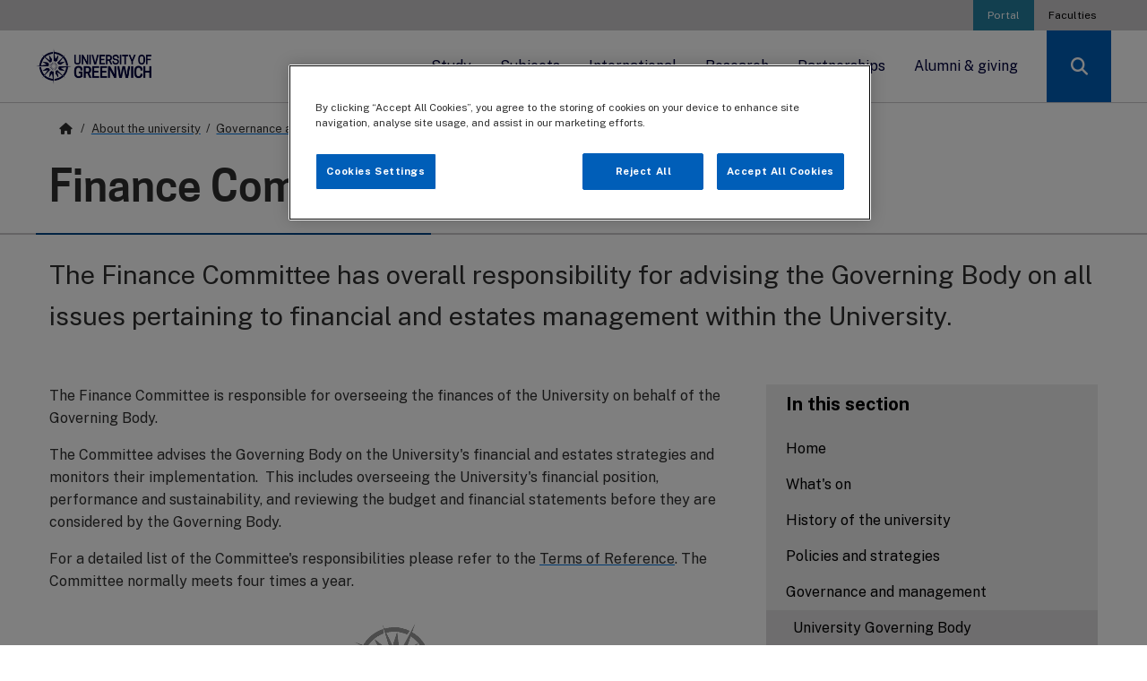

--- FILE ---
content_type: text/html; charset=utf-8
request_url: https://www.gre.ac.uk/about-us/governance/university-court/finance-committee-minutes
body_size: 93305
content:
<!DOCTYPE html>

<html xmlns="http://www.w3.org/1999/xhtml" lang="en-gb" xml:lang="en-gb" id="102690" class="gre-102690 gre   no-js" data-boost="">

<head>
    <meta charset="utf-8">
    <meta http-equiv="X-UA-Compatible" content="IE=edge">
    <meta name="viewport" content="width=device-width, initial-scale=1">
    <meta name="dc.identifier" content="102690">

<!--============= Standard metadata ==============-->
  
<!-- Framework (WebTeam) //-->

<!-- Version information //-->
<meta name="version_number" content="v1" />

<!-- V3 Shivs //-->
<meta name="archive_links" content="0" />

<!-- Main Metadata //-->

<!-- University of Greenwich //-->
<meta name="description" content="The Finance Committee has overall responsibility for advising the Governing Body on all issues pertaining to financial and estates management within the University." />
<meta name="hook" content="" />
<meta name="keywords" content="" />
<meta name="audiences" content="" />
<meta name="collections" content="" />

<!-- Subject //-->
<meta name="gre_subject" content="" />
<meta name="gre_discipline" content="" />
<meta name="gre_subdiscipline" content="" />

<!-- Institutional //-->
<meta name="gre-faculty" content="University wide" />
<meta name="gre-department" content="No fixed department" />
<meta name="gre-location" content="University wide" />

<!-- Layout //-->
<meta name="header-image" content="" />





<!-- OneTrust Cookies Consent Notice start for gre.ac.uk -->
<script type="text/javascript" src="https://cdn-ukwest.onetrust.com/consent/66a8ded1-40a9-4daf-8edb-f3941de76e8d/OtAutoBlock.js" ></script>
<script src="https://cdn-ukwest.onetrust.com/scripttemplates/otSDKStub.js"  type="text/javascript" charset="UTF-8" data-domain-script="66a8ded1-40a9-4daf-8edb-f3941de76e8d" ></script>
<script type="text/javascript">
function OptanonWrapper() { }
</script>
<!-- OneTrust Cookies Consent Notice end for gre.ac.uk -->

<!-- 102690 - 100859 -->
<!--  -->









<title>Finance Committee | About the university | University of Greenwich</title>



<!--========================== OG METADATA ==========================-->
<meta property="og:title" content="Finance Committee | About the university | University of Greenwich"/>








<meta property="og:site_name" content="University of Greenwich"/>

<!--========================== ROBOTS META ==========================-->
<meta name="robots" content="index,follow" />


<!--========================== GRE META ==========================-->
<!-- js error tracking -->

<!-- <script src="https://cdn.trackjs.com/agent/v3/latest/t.js"></script>
<script>
  window.TrackJS && TrackJS.install({ 
    token: "99f16200c72b4c37866b6306bfcbb3e3",
    application: "university-website"
  });
</script> -->

<style>.slide-in-down.mui-enter{transition-duration:.5s;transition-timing-function:linear;-webkit-transform:translateY(-100%);transform:translateY(-100%);transition-property:opacity,-webkit-transform;transition-property:transform,opacity;transition-property:transform,opacity,-webkit-transform;-webkit-backface-visibility:hidden;backface-visibility:hidden}.slide-in-left.mui-enter,.slide-in-up.mui-enter{transition-duration:.5s;transition-timing-function:linear;transition-property:opacity,-webkit-transform;-webkit-backface-visibility:hidden}.slide-in-down.mui-enter.mui-enter-active{-webkit-transform:translateY(0);transform:translateY(0)}.slide-in-left.mui-enter{-webkit-transform:translateX(-100%);transform:translateX(-100%);transition-property:transform,opacity;transition-property:transform,opacity,-webkit-transform;backface-visibility:hidden}.slide-in-left.mui-enter.mui-enter-active{-webkit-transform:translateX(0);transform:translateX(0)}.slide-in-up.mui-enter{-webkit-transform:translateY(100%);transform:translateY(100%);transition-property:transform,opacity;transition-property:transform,opacity,-webkit-transform;backface-visibility:hidden}.slide-in-right.mui-enter,.slide-out-down.mui-leave{transition-duration:.5s;transition-timing-function:linear;transition-property:opacity,-webkit-transform;-webkit-backface-visibility:hidden}.slide-in-up.mui-enter.mui-enter-active{-webkit-transform:translateY(0);transform:translateY(0)}.slide-in-right.mui-enter{-webkit-transform:translateX(100%);transform:translateX(100%);transition-property:transform,opacity;transition-property:transform,opacity,-webkit-transform;backface-visibility:hidden}.slide-in-right.mui-enter.mui-enter-active{-webkit-transform:translateX(0);transform:translateX(0)}.slide-out-down.mui-leave{-webkit-transform:translateY(0);transform:translateY(0);transition-property:transform,opacity;transition-property:transform,opacity,-webkit-transform;backface-visibility:hidden}.slide-out-right.mui-leave,.slide-out-up.mui-leave{transition-property:opacity,-webkit-transform;-webkit-backface-visibility:hidden;transition-duration:.5s;transition-timing-function:linear}.slide-out-down.mui-leave.mui-leave-active{-webkit-transform:translateY(100%);transform:translateY(100%)}.slide-out-right.mui-leave{-webkit-transform:translateX(0);transform:translateX(0);transition-property:transform,opacity;transition-property:transform,opacity,-webkit-transform;backface-visibility:hidden}.slide-out-right.mui-leave.mui-leave-active{-webkit-transform:translateX(100%);transform:translateX(100%)}.slide-out-up.mui-leave{-webkit-transform:translateY(0);transform:translateY(0);transition-property:transform,opacity;transition-property:transform,opacity,-webkit-transform;backface-visibility:hidden}.slide-out-up.mui-leave.mui-leave-active{-webkit-transform:translateY(-100%);transform:translateY(-100%)}.slide-out-left.mui-leave{transition-duration:.5s;transition-timing-function:linear;-webkit-transform:translateX(0);transform:translateX(0);transition-property:opacity,-webkit-transform;transition-property:transform,opacity;transition-property:transform,opacity,-webkit-transform;-webkit-backface-visibility:hidden;backface-visibility:hidden}.fade-in.mui-enter,.fade-out.mui-leave{transition-property:opacity;transition-duration:.5s;transition-timing-function:linear}.slide-out-left.mui-leave.mui-leave-active{-webkit-transform:translateX(-100%);transform:translateX(-100%)}.fade-in.mui-enter{opacity:0}.fade-in.mui-enter.mui-enter-active,.fade-out.mui-leave{opacity:1}.fade-out.mui-leave.mui-leave-active{opacity:0}.hinge-in-from-top.mui-enter{transition-duration:.5s;transition-timing-function:linear;-webkit-transform:perspective(2000px) rotateX(-90deg);transform:perspective(2000px) rotateX(-90deg);-webkit-transform-origin:top;transform-origin:top;transition-property:opacity,-webkit-transform;transition-property:transform,opacity;transition-property:transform,opacity,-webkit-transform;opacity:0}.hinge-in-from-bottom.mui-enter,.hinge-in-from-right.mui-enter{transition-duration:.5s;transition-timing-function:linear;transition-property:opacity,-webkit-transform}.hinge-in-from-top.mui-enter.mui-enter-active{-webkit-transform:perspective(2000px) rotate(0);transform:perspective(2000px) rotate(0);opacity:1}.hinge-in-from-right.mui-enter{-webkit-transform:perspective(2000px) rotateY(-90deg);transform:perspective(2000px) rotateY(-90deg);-webkit-transform-origin:right;transform-origin:right;transition-property:transform,opacity;transition-property:transform,opacity,-webkit-transform;opacity:0}.hinge-in-from-right.mui-enter.mui-enter-active{-webkit-transform:perspective(2000px) rotate(0);transform:perspective(2000px) rotate(0);opacity:1}.hinge-in-from-bottom.mui-enter{-webkit-transform:perspective(2000px) rotateX(90deg);transform:perspective(2000px) rotateX(90deg);-webkit-transform-origin:bottom;transform-origin:bottom;transition-property:transform,opacity;transition-property:transform,opacity,-webkit-transform;opacity:0}.hinge-in-from-left.mui-enter,.hinge-in-from-middle-x.mui-enter{transition-duration:.5s;transition-timing-function:linear;transition-property:opacity,-webkit-transform}.hinge-in-from-bottom.mui-enter.mui-enter-active{-webkit-transform:perspective(2000px) rotate(0);transform:perspective(2000px) rotate(0);opacity:1}.hinge-in-from-left.mui-enter{-webkit-transform:perspective(2000px) rotateY(90deg);transform:perspective(2000px) rotateY(90deg);-webkit-transform-origin:left;transform-origin:left;transition-property:transform,opacity;transition-property:transform,opacity,-webkit-transform;opacity:0}.hinge-in-from-left.mui-enter.mui-enter-active{-webkit-transform:perspective(2000px) rotate(0);transform:perspective(2000px) rotate(0);opacity:1}.hinge-in-from-middle-x.mui-enter{-webkit-transform:perspective(2000px) rotateX(-90deg);transform:perspective(2000px) rotateX(-90deg);-webkit-transform-origin:center;transform-origin:center;transition-property:transform,opacity;transition-property:transform,opacity,-webkit-transform;opacity:0}.hinge-in-from-middle-y.mui-enter,.hinge-out-from-top.mui-leave{transition-duration:.5s;transition-timing-function:linear;transition-property:opacity,-webkit-transform}.hinge-in-from-middle-x.mui-enter.mui-enter-active{-webkit-transform:perspective(2000px) rotate(0);transform:perspective(2000px) rotate(0);opacity:1}.hinge-in-from-middle-y.mui-enter{-webkit-transform:perspective(2000px) rotateY(-90deg);transform:perspective(2000px) rotateY(-90deg);-webkit-transform-origin:center;transform-origin:center;transition-property:transform,opacity;transition-property:transform,opacity,-webkit-transform;opacity:0}.hinge-in-from-middle-y.mui-enter.mui-enter-active{-webkit-transform:perspective(2000px) rotate(0);transform:perspective(2000px) rotate(0);opacity:1}.hinge-out-from-top.mui-leave{-webkit-transform:perspective(2000px) rotate(0);transform:perspective(2000px) rotate(0);-webkit-transform-origin:top;transform-origin:top;transition-property:transform,opacity;transition-property:transform,opacity,-webkit-transform;opacity:1}.hinge-out-from-bottom.mui-leave,.hinge-out-from-right.mui-leave{transition-duration:.5s;transition-timing-function:linear;transition-property:opacity,-webkit-transform}.hinge-out-from-top.mui-leave.mui-leave-active{-webkit-transform:perspective(2000px) rotateX(-90deg);transform:perspective(2000px) rotateX(-90deg);opacity:0}.hinge-out-from-right.mui-leave{-webkit-transform:perspective(2000px) rotate(0);transform:perspective(2000px) rotate(0);-webkit-transform-origin:right;transform-origin:right;transition-property:transform,opacity;transition-property:transform,opacity,-webkit-transform;opacity:1}.hinge-out-from-right.mui-leave.mui-leave-active{-webkit-transform:perspective(2000px) rotateY(-90deg);transform:perspective(2000px) rotateY(-90deg);opacity:0}.hinge-out-from-bottom.mui-leave{-webkit-transform:perspective(2000px) rotate(0);transform:perspective(2000px) rotate(0);-webkit-transform-origin:bottom;transform-origin:bottom;transition-property:transform,opacity;transition-property:transform,opacity,-webkit-transform;opacity:1}.hinge-out-from-left.mui-leave,.hinge-out-from-middle-x.mui-leave{transition-duration:.5s;transition-timing-function:linear;transition-property:opacity,-webkit-transform}.hinge-out-from-bottom.mui-leave.mui-leave-active{-webkit-transform:perspective(2000px) rotateX(90deg);transform:perspective(2000px) rotateX(90deg);opacity:0}.hinge-out-from-left.mui-leave{-webkit-transform:perspective(2000px) rotate(0);transform:perspective(2000px) rotate(0);-webkit-transform-origin:left;transform-origin:left;transition-property:transform,opacity;transition-property:transform,opacity,-webkit-transform;opacity:1}.hinge-out-from-left.mui-leave.mui-leave-active{-webkit-transform:perspective(2000px) rotateY(90deg);transform:perspective(2000px) rotateY(90deg);opacity:0}.hinge-out-from-middle-x.mui-leave{-webkit-transform:perspective(2000px) rotate(0);transform:perspective(2000px) rotate(0);-webkit-transform-origin:center;transform-origin:center;transition-property:transform,opacity;transition-property:transform,opacity,-webkit-transform;opacity:1}.hinge-out-from-middle-y.mui-leave,.scale-in-up.mui-enter{transition-duration:.5s;transition-timing-function:linear;transition-property:opacity,-webkit-transform}.hinge-out-from-middle-x.mui-leave.mui-leave-active{-webkit-transform:perspective(2000px) rotateX(-90deg);transform:perspective(2000px) rotateX(-90deg);opacity:0}.hinge-out-from-middle-y.mui-leave{-webkit-transform:perspective(2000px) rotate(0);transform:perspective(2000px) rotate(0);-webkit-transform-origin:center;transform-origin:center;transition-property:transform,opacity;transition-property:transform,opacity,-webkit-transform;opacity:1}.hinge-out-from-middle-y.mui-leave.mui-leave-active{-webkit-transform:perspective(2000px) rotateY(-90deg);transform:perspective(2000px) rotateY(-90deg);opacity:0}.scale-in-up.mui-enter{-webkit-transform:scale(.5);transform:scale(.5);transition-property:transform,opacity;transition-property:transform,opacity,-webkit-transform;opacity:0}.scale-in-down.mui-enter,.scale-out-up.mui-leave{transition-duration:.5s;transition-timing-function:linear;transition-property:opacity,-webkit-transform}.scale-in-up.mui-enter.mui-enter-active{-webkit-transform:scale(1);transform:scale(1);opacity:1}.scale-in-down.mui-enter{-webkit-transform:scale(1.5);transform:scale(1.5);transition-property:transform,opacity;transition-property:transform,opacity,-webkit-transform;opacity:0}.scale-in-down.mui-enter.mui-enter-active{-webkit-transform:scale(1);transform:scale(1);opacity:1}.scale-out-up.mui-leave{-webkit-transform:scale(1);transform:scale(1);transition-property:transform,opacity;transition-property:transform,opacity,-webkit-transform;opacity:1}.scale-out-down.mui-leave,.spin-in.mui-enter{transition-duration:.5s;transition-timing-function:linear;transition-property:opacity,-webkit-transform}.scale-out-up.mui-leave.mui-leave-active{-webkit-transform:scale(1.5);transform:scale(1.5);opacity:0}.scale-out-down.mui-leave{-webkit-transform:scale(1);transform:scale(1);transition-property:transform,opacity;transition-property:transform,opacity,-webkit-transform;opacity:1}.scale-out-down.mui-leave.mui-leave-active{-webkit-transform:scale(.5);transform:scale(.5);opacity:0}.spin-in.mui-enter{-webkit-transform:rotate(-.75turn);transform:rotate(-.75turn);transition-property:transform,opacity;transition-property:transform,opacity,-webkit-transform;opacity:0}.spin-in-ccw.mui-enter,.spin-out.mui-leave{transition-property:opacity,-webkit-transform;transition-duration:.5s;transition-timing-function:linear}.spin-in.mui-enter.mui-enter-active{-webkit-transform:rotate(0);transform:rotate(0);opacity:1}.spin-out.mui-leave{-webkit-transform:rotate(0);transform:rotate(0);transition-property:transform,opacity;transition-property:transform,opacity,-webkit-transform;opacity:1}.spin-out.mui-leave.mui-leave-active{-webkit-transform:rotate(.75turn);transform:rotate(.75turn);opacity:0}.spin-in-ccw.mui-enter{-webkit-transform:rotate(.75turn);transform:rotate(.75turn);transition-property:transform,opacity;transition-property:transform,opacity,-webkit-transform;opacity:0}.spin-in-ccw.mui-enter.mui-enter-active{-webkit-transform:rotate(0);transform:rotate(0);opacity:1}.spin-out-ccw.mui-leave{transition-duration:.5s;transition-timing-function:linear;-webkit-transform:rotate(0);transform:rotate(0);transition-property:opacity,-webkit-transform;transition-property:transform,opacity;transition-property:transform,opacity,-webkit-transform;opacity:1}.spin-out-ccw.mui-leave.mui-leave-active{-webkit-transform:rotate(-.75turn);transform:rotate(-.75turn);opacity:0}.slow{transition-duration:750ms!important}.linear{transition-timing-function:linear!important;-webkit-animation-timing-function:linear!important;animation-timing-function:linear!important}.ease{transition-timing-function:ease!important;-webkit-animation-timing-function:ease!important;animation-timing-function:ease!important}.ease-in{transition-timing-function:ease-in!important;-webkit-animation-timing-function:ease-in!important;animation-timing-function:ease-in!important}.ease-out{transition-timing-function:ease-out!important;-webkit-animation-timing-function:ease-out!important;animation-timing-function:ease-out!important}.ease-in-out{transition-timing-function:ease-in-out!important;-webkit-animation-timing-function:ease-in-out!important;animation-timing-function:ease-in-out!important}.bounce-in{transition-timing-function:cubic-bezier(.485,.155,.24,1.245)!important;-webkit-animation-timing-function:cubic-bezier(.485,.155,.24,1.245)!important;animation-timing-function:cubic-bezier(.485,.155,.24,1.245)!important}.bounce-out{transition-timing-function:cubic-bezier(.485,.155,.515,.845)!important;-webkit-animation-timing-function:cubic-bezier(.485,.155,.515,.845)!important;animation-timing-function:cubic-bezier(.485,.155,.515,.845)!important}.bounce-in-out{transition-timing-function:cubic-bezier(.76,-.245,.24,1.245)!important;-webkit-animation-timing-function:cubic-bezier(.76,-.245,.24,1.245)!important;animation-timing-function:cubic-bezier(.76,-.245,.24,1.245)!important}.short-delay{transition-delay:.3s!important;-webkit-animation-delay:.3s!important;animation-delay:.3s!important}.long-delay{transition-delay:.7s!important;-webkit-animation-delay:.7s!important;animation-delay:.7s!important}.shake{-webkit-animation-name:shake-7;animation-name:shake-7}@-webkit-keyframes shake-7{0%,10%,20%,30%,40%,50%,60%,70%,80%,90%{-webkit-transform:translateX(7%);transform:translateX(7%)}15%,25%,35%,45%,5%,55%,65%,75%,85%,95%{-webkit-transform:translateX(-7%);transform:translateX(-7%)}}@keyframes shake-7{0%,10%,20%,30%,40%,50%,60%,70%,80%,90%{-webkit-transform:translateX(7%);transform:translateX(7%)}15%,25%,35%,45%,5%,55%,65%,75%,85%,95%{-webkit-transform:translateX(-7%);transform:translateX(-7%)}}.spin-cw{-webkit-animation-name:spin-cw-1turn;animation-name:spin-cw-1turn}@-webkit-keyframes spin-cw-1turn{0%{-webkit-transform:rotate(-1turn);transform:rotate(-1turn)}100%{-webkit-transform:rotate(0);transform:rotate(0)}}.spin-ccw{-webkit-animation-name:spin-cw-1turn;animation-name:spin-cw-1turn}@keyframes spin-cw-1turn{0%,100%{-webkit-transform:rotate(0);transform:rotate(0)}100%{-webkit-transform:rotate(1turn);transform:rotate(1turn)}}.wiggle{-webkit-animation-name:wiggle-7deg;animation-name:wiggle-7deg}@-webkit-keyframes wiggle-7deg{40%,50%,60%{-webkit-transform:rotate(7deg);transform:rotate(7deg)}35%,45%,55%,65%{-webkit-transform:rotate(-7deg);transform:rotate(-7deg)}0%,100%,30%,70%{-webkit-transform:rotate(0);transform:rotate(0)}}@keyframes wiggle-7deg{40%,50%,60%{-webkit-transform:rotate(7deg);transform:rotate(7deg)}35%,45%,55%,65%{-webkit-transform:rotate(-7deg);transform:rotate(-7deg)}0%,100%,30%,70%{-webkit-transform:rotate(0);transform:rotate(0)}}.shake,.spin-ccw,.spin-cw,.wiggle{-webkit-animation-duration:.5s;animation-duration:.5s}.infinite{-webkit-animation-iteration-count:infinite;animation-iteration-count:infinite}.slow{-webkit-animation-duration:750ms!important;animation-duration:750ms!important}.fast{transition-duration:250ms!important;-webkit-animation-duration:250ms!important;animation-duration:250ms!important}</style><style>.selectboxit-container{position:relative;display:inline-block;vertical-align:top;margin-top:-8px;border-bottom:1px solid #3e3e3e;font-size:21px}.selectboxit-container *{-webkit-touch-callout:none;-webkit-user-select:none;-khtml-user-select:none;-moz-user-select:-moz-none;-ms-user-select:none;-o-user-select:none;user-select:none;outline:0;white-space:nowrap}.selectboxit-container .selectboxit{width:220px;cursor:pointer;margin:0;padding:0;overflow:hidden;display:block;position:relative}.selectboxit-container .selectboxit-options a,.selectboxit-container span{height:38px;line-height:38px;display:block}.selectboxit-container .selectboxit:focus{outline:0}.selectboxit-options .selectboxit-disabled,.selectboxit.selectboxit-disabled{opacity:.65;-webkit-box-shadow:none;-moz-box-shadow:none;box-shadow:none;cursor:default}.selectboxit-text{text-indent:5px;overflow:hidden;text-overflow:ellipsis;float:left}.selectboxit .selectboxit-option-icon-container{margin-left:5px}.selectboxit-container .selectboxit-options{-moz-box-sizing:border-box;box-sizing:border-box;min-width:100%;margin:0;padding:0;list-style:none;position:absolute;overflow-x:hidden;overflow-y:auto;cursor:pointer;display:none;z-index:9999999999999;text-align:left;-webkit-box-shadow:none;-moz-box-shadow:none;box-shadow:none}.selectboxit-option .selectboxit-option-anchor{padding:0 2px}.selectboxit-option .selectboxit-option-anchor:hover{text-decoration:none}.selectboxit-optgroup-header,.selectboxit-option{text-indent:5px;margin:0;list-style-type:none}.selectboxit-optgroup-header{font-weight:700}.selectboxit-optgroup-header:hover{cursor:default}.selectboxit-arrow-container{width:30px;position:absolute;right:0}.selectboxit .selectboxit-arrow-container .selectboxit-arrow{margin:0 auto;position:absolute;top:50%;right:0;left:0}.selectboxit .selectboxit-arrow-container .selectboxit-arrow.ui-icon{top:30%}.selectboxit-option-icon-container{float:left}.selectboxit-container .selectboxit-option-icon{margin:0;padding:0;vertical-align:middle}.selectboxit-option-icon-url{width:18px;background-size:18px 18px;background-repeat:no-repeat;height:100%;background-position:center;float:left}.selectboxit-rendering{display:inline-block!important;zoom:1!important;visibility:visible!important;position:absolute!important;top:-9999px!important;left:-9999px!important}.jqueryui .ui-icon{background-color:inherit}.jqueryui .ui-icon-triangle-1-s{background-position:-64px -16px}.selectboxit-btn.selectboxit-enabled:hover{color:#fff;background-color:#3e3e3e}.selectboxit-btn.selectboxit-enabled:focus,.selectboxit-btn.selectboxit-enabled:hover{text-decoration:none;background-position:0 -15px}.selectboxit-default-arrow{width:0;height:0;border-top:4px solid #000;border-right:4px solid transparent;border-left:4px solid transparent}.selectboxit-list{background-color:#f6f6f6}.selectboxit-list .selectboxit-option-anchor{color:#333;font-size:18px}.selectboxit-list>.selectboxit-focus>.selectboxit-option-anchor{color:#fff;background-color:#3e3e3e}.selectboxit-list>.selectboxit-disabled>.selectboxit-option-anchor{color:#999}</style><!-- loaded flat above, to prevent render blocking -->	



    <!-- LIVE CSS -->
    <link href="//www.gre.ac.uk/__data/assets/git_bridge/0022/360751/gre/_css/gre_22.css?h=9090925" rel="stylesheet" />
    <link href="//www.gre.ac.uk/__data/assets/git_bridge/0022/360751/gre/_css/gre-app.css?h=9090925" rel="stylesheet" />
    <link href="//www.gre.ac.uk/__data/assets/git_bridge/0022/360751/gre/_css/clearing/clearing.css?h=9090924" rel="stylesheet" />
    
    <link rel="stylesheet" href="//www.gre.ac.uk/__data/assets/git_bridge/0022/360751/gre/_css/external/onetrust.css">


<!-- Layout:   
 
-->


    <link rel="preconnect" href="https://fonts.googleapis.com">
    <link rel="preconnect" href="https://fonts.gstatic.com" crossorigin>
<!--========================== BROWSER ICONS ==========================-->
    <!--    Favicon   -->
<link rel="icon" type="image/png" href="https://www.gre.ac.uk/__data/assets/image/0024/208914/varieties/v16.png" sizes="16x16">  
<link rel="icon" type="image/png" href="https://www.gre.ac.uk/__data/assets/image/0024/208914/varieties/v32.png" sizes="32x32">  
<link rel="icon" type="image/png" href="https://www.gre.ac.uk/__data/assets/image/0024/208914/varieties/v96.png" sizes="96x96">  

    <!-- Apple touch icon -->
<link rel="apple-touch-icon-precomposed" sizes="180x180" href="https://www.gre.ac.uk/__data/assets/image/0024/208914/varieties/v180.png">  
<link rel="apple-touch-icon-precomposed" sizes="167x167" href="https://www.gre.ac.uk/__data/assets/image/0024/208914/varieties/v167.png">  
<link rel="apple-touch-icon-precomposed" sizes="152x152" href="https://www.gre.ac.uk/__data/assets/image/0024/208914/varieties/v152.png">  
<link rel="apple-touch-icon-precomposed" href="https://www.gre.ac.uk/__data/assets/image/0024/208914/varieties/v120.png">
<link rel="apple-touch-icon" href="https://www.gre.ac.uk/__data/assets/image/0024/208914/varieties/v120.png">
<!-- Google Tag Manager -->

<script>(function(w,d,s,l,i){w[l]=w[l]||[];w[l].push({'gtm.start':
new Date().getTime(),event:'gtm.js'});var f=d.getElementsByTagName(s)[0],
j=d.createElement(s),dl=l!='dataLayer'?'&l='+l:'';j.setAttributeNode(d.createAttribute('data-ot-ignore'));j.async=true;j.src=
'https://www.googletagmanager.com/gtm.js?id='+i+dl;f.parentNode.insertBefore(j,f);
})(window,document,'script','dataLayer','GTM-5HNVNB');</script>

<!-- End Google Tag Manager -->
<meta name="gre_subject_key" content="" />
<meta name="gre_discipline_key" content="" />
<meta name="gre_faculty_key" content="ALL" />



<!-- this is for personas. pulls from persona folder -->





<meta name="format-detection" content="telephone=no">




<!--
  Running Squiz Matrix
  Developed by Squiz - http://www.squiz.net
  Squiz, Squiz Matrix, MySource, MySource Matrix and Squiz.net are registered Trademarks of Squiz Pty Ltd
  Page generated: 22 January 2026 13:08:13
-->


</head>

<body id="default" class="   " data-extjs="" data-archivelinks="0">
    <input type="hidden" name="token" value="f1d349a96be176000315a9e1ad634950468d2f62"  class="sq-form-field" id="token" /><!--noindex-->
<!-- Google Tag Manager -->

<!-- Google Tag Manager (noscript) -->
<noscript><iframe src="https://www.googletagmanager.com/ns.html?id=GTM-5HNVNB"
height="0" width="0" style="display:none;visibility:hidden"></iframe></noscript>
<!-- End Google Tag Manager (noscript) -->


    <div class="gre-sticky-nav-container">
        <div class="gre-top-nav">

<!--================ TOP NAVIGATION ======================-->
<!--=============== Top bar nav ===============-->
  


  <nav id="top-menu" aria-label="Top menu">
    <a class="show-on-focus" href="#skip-nav">Skip nav</a>
    <div class="grid-container">
      <ul class="align-right accordion medium-horizontal menu">
        <li><a class="gre-highlight" href="https://portal.gre.ac.uk" rel="nofollow">Portal</a></li>
        <li class="show-for-large"><a href="//www.gre.ac.uk/about-us/faculty">Faculties</a></li>
       <!-- <li class="show-for-large"><a href="//www.gre.ac.uk/alumni">Alumni and giving</a></li> -->
      </ul>
      </div>
    </div>
  </nav>

<!--================ MAIN NAVIGATION ======================-->
<!--=============== Main nav ===============-->

<script language="javascript">
    window.addEventListener('load', function() {

        var mobileMenuItems = document.querySelectorAll('#gre-mobile-menu > li.mega-menu');
        
        Array.prototype.forEach.call(mobileMenuItems, function(el, i){
            el.addEventListener("focusout", function(event) {

            	if(el.contains(event.relatedTarget)){
                    // console.log('Focus remains inside mega-menu');
            	} else {
                    // console.log('Focus has left this mega-menu');
                    $('.dropdown-pane').foundation('close');
            	}
            });
        });

        var menuTabbed = 0;
        var menuItems = document.querySelectorAll('li.show-for-large.mega-menu a');
        
        Array.prototype.forEach.call(menuItems, function(el, i){
        // 	el.addEventListener("onclick", function(event){
        // 	});
            el.addEventListener("keyup", function(event) {
            event.preventDefault();
        	console.table(event);
        	console.log(event.keyCode);
        	if (menuTabbed == 0 && event.keyCode === 9) {
                console.log('Kill the mega menu');
                var panes = document.querySelectorAll('#gre-desktop-menu .mega.dropdown-pane');
                var links = document.querySelectorAll('#gre-desktop-menu .mega-menu > a');
                panes.forEach(function(p) {
                    p.remove();
                    menuTabbed = 1;
                });
                links.forEach(function(k) {
                   k.removeAttribute("aria-controls").removeAttribute("aria-haspopup").removeAttribute("aria-expanded"); 
                });
            }
        });
    });
});

</script><nav id="main-menu" aria-label="Main menu">
    <ul class="menu dropdown show-for-large" id="gre-desktop-menu">
        <li class="gre-nav-logo">
            <a href="//www.gre.ac.uk">
                <img data-ot-ignore src="https://www.gre.ac.uk/__data/assets/image/0035/265688/logo_final_on_white.png" alt="University of Greenwich logo" />
            </a>
        </li>
        
        <!-- Study-->
        <li class="mega-menu"><a data-ga-click="menu" href="//www.gre.ac.uk/study" data-toggle="study">Study</a>
            <ul class="mega dropdown-pane bottom" id="study" data-dropdown data-options="closeOnClick:true; hover: true; hoverPane: true; vOffset:-1">
                <li>
                    <div class="grid-container">
                        <div class="grid-x grid-padding-x">
                            <div class="cell large-4 show-for-large">
                                <div class="gre-mega-feature">
<!--287731-->
                                    <div class="gre-menu-feature-image">
<!-- [IMAGE GETVAR 71492 - 296195] -->
<!-- H:999 W:2000 -->
                                        <img loading="lazy" alt="" role="presentation" alt="" src="https://www.gre.ac.uk/__data/assets/image/0020/374321/varieties/v800.jpg" class="">
                                    </div>
                            
                                    <h5>Upcoming Open Days</h5>
                                    <div class="gre-grid-info">
                                        <p>We'd love to welcome you on one of our open days - you'll meet our expert tutors and fantastic support teams, explore our campuses and facilities, and chat with current students and discover the Greenwich experience.</p>
                                        <div class="gre-cta">
                                            <a data-ga-click="menu" class="button dark" href="https://www.gre.ac.uk/events/opendays" target="_blank">Book now</a>
                                        </div>
                                    </div>
                                </div>
                            </div>
                            <div class="gre-mega-menu cell large-8">
                                <div class="grid-x">
                                    <div class="cell medium-6">
                                        <h4>Courses</h4>
                                        <ul>
                                            <li role="menuitem" class="is-submenu-item is-dropdown-submenu-item"><a data-ga-click="menu" href="//www.gre.ac.uk/undergraduate-courses">Undergraduate study (BA, BSc)</a> 
                                            </li>
                                            <li role="menuitem" class="is-submenu-item is-dropdown-submenu-item"><a data-ga-click="menu" href="//www.gre.ac.uk/postgraduate-courses">Postgraduate study (MA, MSc)</a> 
                                            </li>
                                            <li role="menuitem" class="is-submenu-item is-dropdown-submenu-item"><a data-ga-click="menu" href="//www.gre.ac.uk/short-courses">Short courses & CPD</a>
                                            </li>
                                            <li role="menuitem" class="is-submenu-item is-dropdown-submenu-item"><a data-ga-click="menu" href="//www.gre.ac.uk/apprenticeships/learners">Apprenticeships: Learners</a>
                                            </li>
                                        </ul>
                                        <h4 style="margin-top: 0.6rem">Discover</h4>
                                        <ul>
                                            <li role="menuitem" class="is-submenu-item is-dropdown-submenu-item"><a data-ga-click="menu" href="//www.gre.ac.uk/study/student-experience">Why choose Greenwich?</a> 
                                            </li>
                                            <!-- <li role="menuitem" class="is-submenu-item is-dropdown-submenu-item"><a data-ga-click="menu" href="//www.gre.ac.uk/events/opendays">Open Days</a> 
                                            </li> -->
                                            <li role="menuitem" class="is-submenu-item is-dropdown-submenu-item"><a data-ga-click="menu" href="//www.gre.ac.uk/accommodation">Accommodation</a>
                                            </li>
                                            <li role="menuitem" class="is-submenu-item is-dropdown-submenu-item"><a data-ga-click="menu" href="//www.gre.ac.uk/careers">Careers</a>
                                            </li>
                                            <li role="menuitem" class="is-submenu-item is-dropdown-submenu-item"><a data-ga-click="menu" href="//www.gre.ac.uk/for-schools">Information for schools</a> 
                                            </li>
                                            <li role="menuitem" class="is-submenu-item is-dropdown-submenu-item"><a data-ga-click="menu" href="//www.gre.ac.uk/welcome">Welcome new students</a> 
                                            </li>
                                        </ul>
                                    </div>
                                    <div class="cell medium-6">
                                        <h4>Apply</h4>
                                        <ul>
                                           <li role="menuitem" class="is-submenu-item is-dropdown-submenu-item"><a data-ga-click="menu" href="//www.gre.ac.uk/study/apply">How to apply</a> 
                                            </li>
                                            <li role="menuitem" class="is-submenu-item is-dropdown-submenu-item"><a data-ga-click="menu" href="//www.gre.ac.uk/finance">Fees &amp; finance</a> 
                                            </li>
                                            <li role="menuitem" class="is-submenu-item is-dropdown-submenu-item"><a data-ga-click="menu" href="//www.gre.ac.uk/finance/funding-your-studies/scholarships-and-bursaries">Scholarships &amp; Bursaries</a>
                                            </li>
                                            <li role="menuitem" class="is-submenu-item is-dropdown-submenu-item"><a data-ga-click="menu" href="//www.gre.ac.uk/study/after-you-apply">After you apply</a> 
                                            </li> 
                                            <li role="menuitem" class="is-submenu-item is-dropdown-submenu-item"><a data-ga-click="menu" href="//www.gre.ac.uk/support">Student support &amp; services</a>
                                            </li>
                                        </ul>
                                    </div>
                                </div>
                            </div>
                        </div>
                    </div>
                </li>
            </ul>
        </li>
 
        <!-- subjects-->
        <li class="mega-menu"><a data-ga-click="menu" href="//www.gre.ac.uk/subjects">Subjects</a></li>

        <!-- international -->
        <li class="mega-menu"><a data-ga-click="menu" href="//www.gre.ac.uk/international" data-toggle="international">International</a>
            <ul class="mega variant-1 dropdown-pane bottom" id="international" data-dropdown data-options="closeOnClick:true; hover: true; hoverPane: true; vOffset:-1">
                <li>
                    <div class="grid-container">
                        <div class="grid-x grid-padding-x">
                            <div class="cell large-4 show-for-large">
                                <div class="gre-mega-feature">
<!--287832-->
                                    <div class="gre-mega-feature no-image">
                                        <h4>International students</h4>
                                        <div class="gre-grid-info">
                                          <p>We welcome students from all over the world. You'll find plenty of courses to choose from, historic campuses, and fellow students from more than 150 countries. Find out how we can help you join our friendly community.</p>
                                          
                                        </div>
                                    </div>
                                </div>
                            </div>
                            <div class="gre-mega-menu cell large-8">
                                <div class="grid-x">
                                    <div class="cell medium-6">
                                        <h4>Discover</h4>
                                        <ul>
                                           <li role="menuitem" class="is-submenu-item is-dropdown-submenu-item"><a data-ga-click="menu" href="//www.gre.ac.uk/international/living">Living in the UK</a> 
                                           </li>
                                           <li role="menuitem" class="is-submenu-item is-dropdown-submenu-item"><a data-ga-click="menu" href="//www.gre.ac.uk/international/study-abroad">Erasmus+ and Study Abroad</a> 
                                           </li>
                                        </ul>
                                    </div>
                                    <div class="cell medium-6">
                                        <h4>Apply</h4>
                                        <ul>
                                            <li role="menuitem" class="is-submenu-item is-dropdown-submenu-item"><a data-ga-click="menu" href="//www.gre.ac.uk/international/greenwich-in-my-country">Greenwich in my country</a> 
                                            </li>
                                            <li role="menuitem" class="is-submenu-item is-dropdown-submenu-item"><a data-ga-click="menu" href="//www.gre.ac.uk/international/support-and-help">Applicants: Step-by-step guide</a>
                                             </li>       
                                            <li role="menuitem" class="is-submenu-item is-dropdown-submenu-item"><a data-ga-click="menu" href="//www.gre.ac.uk/finance">Financing your studies</a>
                                           </li>
                                        </ul>
                                    </div>
                                </div>
                            </div>
                        </div>
                    </div>
                </li>
            </ul>
        </li>
        
        <!-- Research -->
        <li class="show-for-large mega-menu"><a data-ga-click="menu" href="//www.gre.ac.uk/research" data-toggle="research">Research</a>
            <ul class="mega variant-1 dropdown-pane bottom" id="research" data-dropdown data-options="closeOnClick:true; hover: true; hoverPane: true; vOffset:-1">
                <li>
                    <div class="grid-container">
                        <div class="grid-x grid-padding-x">
                            <div class="cell large-4 show-for-large">
                                <div class="gre-mega-feature">
<!--287834-->
                                    <div class="gre-mega-feature no-image">
                                        <h4>Award-winning research</h4>
                                        <div class="gre-grid-info">
                                          <p>Our research provides innovative solutions that benefit business, industry and communities in the UK and across the world and has won a series of awards. Funding is available for postgraduate research studies.</p>
                                        </div>
                                    </div>
                                </div>
                            </div>
    
                            <div class="gre-mega-menu cell large-8">
                                <div class="grid-x">
                                    <div class="cell medium-6">
                                        <h4>Outcomes</h4>
                                        <ul>
                                           <li role="menuitem" class="is-submenu-item is-dropdown-submenu-item"><a data-ga-click="menu" href="//www.gre.ac.uk/research/about">About GRE</a> 
                                           </li>
                                           <li role="menuitem" class="is-submenu-item is-dropdown-submenu-item"><a data-ga-click="menu" href="//www.gre.ac.uk/disciplines">Disciplines</a> 
                                           </li>
                                           
                                           <li role="menuitem" class="is-submenu-item is-dropdown-submenu-item"><a data-ga-click="menu" href="//www.gre.ac.uk/research/governance-and-awards">Policy, governance and awards</a> 
                                           </li>
                                        </ul>
                                    </div>
                                    <div class="cell medium-6">
                                        <h4>Community</h4>
                                        <ul>
                                           <li role="menuitem" class="is-submenu-item is-dropdown-submenu-item"><a data-ga-click="menu" href="//www.gre.ac.uk/research/study">Research study &amp; experience</a> 
                                           </li>
                                          <li role="menuitem" class="is-submenu-item is-dropdown-submenu-item"><a data-ga-click="menu" href="//www.gre.ac.uk/research/support">Community &amp; support</a></li>
                                          <li role="menuitem" class="is-submenu-item is-dropdown-submenu-item"><a data-ga-click="menu" href="//www.gre.ac.uk/research/study/research-studentships-and-scholarships">Studentships and scholarships</a></li>
                                        </ul>
                                    </div>
                                </div>
                            </div>
                        </div>
                    </div>
                </li>
            </ul>
        </li>

        <!-- Business -->
        <li class="show-for-large mega-menu"><a data-ga-click="menu" href="//www.gre.ac.uk/partnerships" data-toggle="business">Partnerships</a>
            <ul class="mega variant-1 dropdown-pane bottom" id="business" data-dropdown data-options="closeOnClick:true; hover: true; hoverPane: true; vOffset:-1">
                <li>
                    <div class="grid-container">
                        <div class="grid-x grid-padding-x">
                            <div class="cell large-4 show-for-large">
                                <div class="gre-mega-feature">
<!--287835-->
                                    <div class="gre-mega-feature no-image">
                                        <h4>Business and partnerships</h4>
                                        <div class="gre-grid-info">
                                            <p>Through partnerships we create opportunities for our students to thrive, and for organisations to benefit from our people, research and leading-edge facilities.</p>
                                        </div>
                                    </div>
                                </div>
                            </div>
                            <div class="gre-mega-menu cell large-8">
                                <div class="grid-x">
                                    <div class="cell medium-6">
                                        <h4>Business</h4>
                                        <ul>
                                            <li role="menuitem" class="is-submenu-item is-dropdown-submenu-item"><a data-ga-click="menu" href="//enterprise.gre.ac.uk">Business, Enterprise and Partnerships</a> 
                                            </li>
                                            <li role="menuitem" class="is-submenu-item is-dropdown-submenu-item"><a data-ga-click="menu" href="//enterprise.gre.ac.uk/develop-your-talent">Develop your talent</a> 
                                            </li>
                                            <li role="menuitem" class="is-submenu-item is-dropdown-submenu-item"><a data-ga-click="menu" href="//enterprise.gre.ac.uk/access-our-expertise">Access our expertise</a> 
                                            </li>
                                            
                                            <li role="menuitem" class="is-submenu-item is-dropdown-submenu-item"><a data-ga-click="menu" href="//enterprise.gre.ac.uk/funding-and-support">Funding and support</a> 
                                            </li>
                                            <li role="menuitem" class="is-submenu-item is-dropdown-submenu-item"><a data-ga-click="menu" href="//enterprise.gre.ac.uk/access-our-equipment">Access our equipment</a> 
                                            
                                            </li>
                                            <li role="menuitem" class="is-submenu-item is-dropdown-submenu-item"><a data-ga-click="menu" href="//enterprise.gre.ac.uk/find-a-venue">Find a venue</a>
                                            </li>  
                                            <li role="menuitem" class="is-submenu-item is-dropdown-submenu-item"><a data-ga-click="menu" href="//www.gre.ac.uk/apprenticeships">Apprenticeships</a>
                                            </li>                                     
                                        </ul>
                                    </div>
                                    <div class="cell medium-6">
                                        <h4>Education</h4>
                                        <ul>
                                            <li role="menuitem" class="is-submenu-item is-dropdown-submenu-item"><a data-ga-click="menu" href="//www.gre.ac.uk/partner-colleges">UK education partners</a>
                                            </li>                                      
                                            <li role="menuitem" class="is-submenu-item is-dropdown-submenu-item"><a data-ga-click="menu" href="//www.gre.ac.uk/collaborations">International partnerships</a>
                                            </li>
                                        </ul>
                                    </div>
                                </div>
                            </div>
                        </div>
                    </div>
                </li>
            </ul>
        </li>

        <!-- alumni -->
        <li class="show-for-large mega-menu"><a data-ga-click="menu" href="//www.gre.ac.uk/alumni" data-toggle="alumni">Alumni & giving</a>
            <ul class="mega variant-1 dropdown-pane bottom has-position-bottom has-alignment-left" id="alumni" data-dropdown="5gfrxt-dropdown" data-options="closeOnClick:true; hover: true; hoverPane: true; vOffset:-1" aria-hidden="true" data-yeti-box="alumni" data-resize="alumni" style="top: 79px; left: 1267.62px;" data-events="resize">
                <li>
                    <div class="grid-container">
                        <div class="grid-x grid-padding-x">
                            <div class="cell large-4 show-for-large">
                                <div class="gre-mega-feature">
                                    <div class="gre-mega-feature">
<!--287731-->
                                        <div class="gre-menu-feature-image">
<!-- [IMAGE GETVAR 71492 - 119653] -->
<!-- H:999 W:2000 -->
                                            <img loading="lazy" alt="" role="presentation" class="" src="https://www.gre.ac.uk/__data/assets/image/0025/119653/varieties/v800.jpg">
                                        </div>
                                        <h5>Make a donation</h5>
                                        <div class="gre-grid-info">
                                            <p>Join our growing community of supporters who empower and enable our students to seize every opportunity possible. </p>
                                            <div class="gre-cta">
                                                <a data-ga-click="menu" class="button dark" target="_blank" href="https://www.gre.ac.uk/alumni/giving/donate">Give today</a>
                                            </div>
                                        </div>
                                    </div>
                                </div>
                            </div>
                            <div class="gre-mega-menu cell large-8">
                                <div class="grid-x">
                                    <div class="cell medium-6">
                                        <h4>Our community</h4>
                                        <ul>
                                           <li role="menuitem" class="is-submenu-item is-dropdown-submenu-item"><a data-ga-click="menu" href="//www.gre.ac.uk/alumni/alumni-benefits">Alumni benefits</a> 
                                           </li>
                                           <li role="menuitem" class="is-submenu-item is-dropdown-submenu-item"><a data-ga-click="menu" href="//www.gre.ac.uk/alumni/stories">Alumni stories</a> 
                                           </li>
                                           <li role="menuitem" class="is-submenu-item is-dropdown-submenu-item"><a data-ga-click="menu" href="//www.gre.ac.uk/alumni/news"><span class="sr-only">Alumni </span>News</a> 
                                           </li>
                                           <li role="menuitem" class="is-submenu-item is-dropdown-submenu-item"><a data-ga-click="menu" href="//www.gre.ac.uk/alumni/events"><span class="sr-only">Alumni </span>Events</a> 
                                           </li>
                                           <li role="menuitem" class="is-submenu-item is-dropdown-submenu-item"><a data-ga-click="menu" href="//www.gre.ac.uk/alumni/graduate-outcomes">Graduate outcomes</a> 
                                           </li>
                                        </ul>
                                    </div>
                                    <div class="cell medium-6">
                                        <h4>Giving back</h4>
                                        <ul>
                                            <li role="menuitem" class="is-submenu-item is-dropdown-submenu-item"><a data-ga-click="menu" href="//www.gre.ac.uk/alumni/giving">Giving</a> 
                                            
                                            </li>
                                            <li role="menuitem" class="is-submenu-item is-dropdown-submenu-item"><a data-ga-click="menu" href="//www.gre.ac.uk/alumni/volunteer">Volunteering</a>
                                            </li>
                                            <li role="menuitem" class="is-submenu-item is-dropdown-submenu-item"><a data-ga-click="menu" href="//www.gre.ac.uk/alumni/giving/thank-you">Why your support matters </a> 
                                            
                                            </li>
                                            <li role="menuitem" class="is-submenu-item is-dropdown-submenu-item"><a data-ga-click="menu" href="//www.gre.ac.uk/alumni/giving/donate">Make a donation</a>
                                            </li>  
                                        </ul>
                                    </div>
                                </div>
                            </div>
                        </div>
                    </div>
                </li>
            </ul>
        </li>
        
        
    <!-- clearing-->
    
    
        <!--li class="mega-menu"><a data-ga-click="menu" href="//www.gre.ac.uk/clearing">Clearing</a></li-->
        
        
        
        
        <!-- Search -->
        <li class="mega-menu search"><a data-ga-click="menu" href="https://find.gre.ac.uk/s/search.html" aria-label="Search"><i class="fas fa-search" aria-hidden="true" title="Search"></i></a></li>
    </ul>        <!-- mobile nav below -->
        
    <ul class="menu dropdown hide-for-large" id="gre-mobile-menu">
        <li class="auto gre-nav-logo">
            <a href="//www.gre.ac.uk">
                <img data-ot-ignore src="https://www.gre.ac.uk/__data/assets/image/0035/265688/logo_final_on_white.png" alt="University of Greenwich logo" />
            </a>
        </li>      

        <li class="mega-menu" id="study-mobile-container">
            <button data-toggle="study-mobile" id="more-study-menu">Study</button>
            <ul class="mega dropdown-pane bottom" id="study-mobile" data-dropdown data-options="closeOnClick:true; hover: true; hoverPane: true; vOffset:-1">
                <li>
                    <div class="grid-container">
                        <div class="gre-mega-menu">
                            <div class="grid-x">
                                <div class="cell small-6">
                                    
                                    <h4>Courses:</h4>
                                    <ul>
                                        <li role="menuitem" class="is-submenu-item is-dropdown-submenu-item"><a data-ga-click="menu" href="//www.gre.ac.uk/undergraduate-courses">Undergraduate (BA, BSc)</a> 
                                        </li>

                                        <li role="menuitem" class="is-submenu-item is-dropdown-submenu-item"><a data-ga-click="menu" href="//www.gre.ac.uk/postgraduate-courses">Postgraduate (MA, MSc)</a> 
                                        </li>
                                        <li role="menuitem" class="is-submenu-item is-dropdown-submenu-item"><a data-ga-click="menu" href="//www.gre.ac.uk/short-courses">Short courses & CPD</a> 
                                        </li>  
                                        <li role="menuitem" class="is-submenu-item is-dropdown-submenu-item"><a data-ga-click="menu" href="//www.gre.ac.uk/apprenticeships/learners">Apprenticeships</a> 
                                        </li>
                                        <li role="menuitem" class="is-submenu-item is-dropdown-submenu-item"><a data-ga-click="menu" href="//www.gre.ac.uk/subjects">Subjects</a> 
                                        </li>                         
                                    </ul>
                                        
                                    <h4 class="gre-mid-header">Discover:</h4>
                                    <ul>
                                        <li role="menuitem" class="is-submenu-item is-dropdown-submenu-item"><a data-ga-click="menu" href="//www.gre.ac.uk/events/opendays">Open days</a> 
                                        </li>
                                        <li role="menuitem" class="is-submenu-item is-dropdown-submenu-item"><a data-ga-click="menu" href="//www.gre.ac.uk/accommodation">Accommodation</a>
                                        </li>
                                        <li role="menuitem" class="is-submenu-item is-dropdown-submenu-item"><a data-ga-click="menu" href="//www.gre.ac.uk/careers">Careers</a>
                                        </li>
                                        <li role="menuitem" class="is-submenu-item is-dropdown-submenu-item"><a data-ga-click="menu" href="//www.gre.ac.uk/for-schools">Information for schools</a> 
                                        </li>
                                        <li role="menuitem" class="is-submenu-item is-dropdown-submenu-item"><a data-ga-click="menu" href="//www.gre.ac.uk/welcome">New students</a>
                                        </li>
                                        <li role="menuitem" class="is-submenu-item is-dropdown-submenu-item"><a data-ga-click="menu" href="//www.gre.ac.uk/international">International students</a> 
                                        </li>
                                    </ul>
                                </div>
                                <div class="cell small-6">
                                    
                                    <h4>Apply:</h4>
                                    <ul>
                                       <li role="menuitem" class="is-submenu-item is-dropdown-submenu-item"><a data-ga-click="menu" href="//www.gre.ac.uk/study/apply">How to apply</a> 
                                        </li>
                                        <li role="menuitem" class="is-submenu-item is-dropdown-submenu-item"><a data-ga-click="menu" href="//www.gre.ac.uk/finance">Fees &amp; finance</a> 
                                        </li>
                                        <li role="menuitem" class="is-submenu-item is-dropdown-submenu-item"><a data-ga-click="menu" href="//www.gre.ac.uk/finance/funding-your-studies/scholarships-and-bursaries">Scholarships &amp; bursaries</a> 
                                        </li>
                                        <li role="menuitem" class="is-submenu-item is-dropdown-submenu-item"><a data-ga-click="menu" href="//www.gre.ac.uk/study/after-you-apply">After you apply</a> 
                                        </li> 
                                        <li role="menuitem" class="is-submenu-item is-dropdown-submenu-item"><a data-ga-click="menu" href="//www.gre.ac.uk/study/support">Student support &amp; services</a>
                                        </li>
                                    </ul>
                                </div>
                            </div>
                        </div>
                    </div>
                </li>
            </ul>
        </li>
        <li class="mega-menu" id="more-mobile-container">
            <button data-toggle="more-mobile" id="more-mobile-menu">More</button>
            <ul class="mega dropdown-pane bottom" id="more-mobile" data-dropdown data-options="closeOnClick:true; hover: true; hoverPane: true; vOffset:-1">
                <li>
                    <div class="grid-container">
                        <div class="gre-mega-menu">
                            <div class="grid-x">
                                <div class="cell show-for-medium medium-auto">
                                    <div class="gre-mega-feature">
<!--287731-->
                                        <div class="gre-menu-feature-image">
<!-- [IMAGE GETVAR 71492 - 296195] -->
<!-- H:1000 W:2000 -->
                                            <img loading="lazy" alt="" role="presentation" alt="" src="https://www.gre.ac.uk/__data/assets/image/0032/296195/varieties/v800.jpg" class="">
                                        </div>
                                
                                        <h5>Upcoming events</h5>
                                        <div class="gre-grid-info">
                                          <p>Whether you're looking to study in London or just expand your knowledge, come and join us in-person or online and see what the University of Greenwich has to offer.</p>
                                            <div class="gre-cta">
                                                <a data-ga-click="menu" class="button dark" href="https://www.gre.ac.uk/events" target="_blank">Book now</a>
                                            </div>
                                        </div>
                            
                                    </div>
                                </div>   
                                <div class="cell medium-offset-1 medium-5">
                                    <ul>            
                                        <li role="menuitem" class="is-submenu-item is-dropdown-submenu-item"><a data-ga-click="menu" href="//www.gre.ac.uk/about-us/faculty">Faculties</a> 
                                        </li>
                                        <li role="menuitem" class="is-submenu-item is-dropdown-submenu-item"><a data-ga-click="menu" href="//www.gre.ac.uk/research">Research</a> 
                                        </li>
                                        <li role="menuitem" class="is-submenu-item is-dropdown-submenu-item"><a data-ga-click="menu" href="//www.gre.ac.uk/partnerships">Partnerships</a>
                                        </li>
                                        <li role="menuitem" class="is-submenu-item is-dropdown-submenu-item"><a data-ga-click="menu" href="//www.gre.ac.uk/alumni">Alumni & giving</a>
                                        </li>
                                    </ul>
                                </div>
                            </div>
                        </div>
                    </div>
                </li>
            </ul>
        </li>
        <li class="mega-menu search"><a data-ga-click="menu" href="https://find.gre.ac.uk/s/search.html" aria-label="Search"><i class="fas fa-search" aria-hidden="true" title="Search"></i></a></li>
    </ul>
</nav>

<span id="skip-nav"></span>        </div>
    </div>

<!--================== HEADER AND BANNER ======================-->
<!--endnoindex-->


    <!-- Breadcrumbs customized SSJS in 5103 -->
<!-- Standard breadcrumbs 361564 -->
<nav aria-label="Breadcrumb" class="gre-breadcrumb reveal-section grid-container" id="breadcrumb">
    <a class="sr-only" href="#skip-breadcrumbs">Skip nav</a>
    <ol itemscope itemtype="https://schema.org/BreadcrumbList">

     
        <li itemprop="itemListElement" itemscope itemtype="https://schema.org/ListItem" class="">
          <a itemprop="item" href="/">
              <span itemprop="name"><i class="fas fa-home" title="Home"></i><span class="sr-only">Home</span></span>
              <meta itemprop="position" content="1" />
          </a>
        </li>
    
     
        

            <li class="reveal-element">
                <a href="#breadcrumb" class="reveal-button" title="Expand breadcrumbs">...</a>
            </li>
        
    <li itemprop="itemListElement" itemscope itemtype="https://schema.org/ListItem" class="reveal-content">
      
      <a itemprop="item" href="../../../about-us">
        <span itemprop="name">About the university</span>
        <meta itemprop="position" content="2">
      </a>
    </li>
    

    <li itemprop="itemListElement" itemscope itemtype="https://schema.org/ListItem" class="reveal-content">
      <a itemprop="item" href="../../governance">
        <span itemprop="name">Governance and management</span>
        <meta itemprop="position" content="3">
      </a>
    </li>

    <li itemprop="itemListElement" itemscope itemtype="https://schema.org/ListItem" class="">
      <a itemprop="item" href="../university-court">
        <span itemprop="name">University Governing Body</span>
        <meta itemprop="position" content="4">
      </a>
    </li>
    </ol>
</nav>
<span id="skip-breadcrumbs"></span>




<header class="gre-page-header">
	<div class="grid-container">
        
            <h1>Finance Committee</h1>
        
	</div>
</header>


<!--================== LEAD ======================-->
<main id="gre-main-content" aria-label="Page content">
<!---->





    
    <section class="lead-section">
      <div class="grid-container">
        <div class="lead">
          <p>The Finance Committee has overall responsibility for advising the Governing Body on all issues pertaining to financial and estates management within the University.</p>
        </div>
      </div>
    </section>
    



<!-- ==================== Main page body including right nav ================== -->
<section class="gre-page-body">
         <div class="gre-main-container">
             <div class="gre-main-content">
                <div class="gre-page-copy">

<div id="content_container_1520172_102692">
<p>The Finance Committee is responsible for overseeing the finances of the University on behalf of the Governing Body.</p><p>The Committee advises the Governing Body on the University's financial and estates strategies and monitors their implementation.&nbsp;&nbsp;This includes overseeing the University's financial position, performance and sustainability, and reviewing the budget and financial statements before they are considered by the Governing Body.</p>
</div>

<div id="new_content_container_1530847_102694">
<p>For a detailed list of the Committee's responsibilities please refer to the <a href="https://www.gre.ac.uk/docs/rep/vco/finance-committee-terms-of-reference" title="Terms of Reference">Terms of Reference</a>. The Committee normally meets four times a year.</p>
</div>
<div class="gre-doc-listing" data-filter="meta_collections=finance+committee&meta_ownerKey=DIR-VCO&sort=title&num_ranks=700"></div>                </div>
 <!--================ RIGHT NAV ======================-->
 <!--noindex-->
                 <div class="gre-subnav">
                     <div class="cell gre-section-navigation2 gre-subsection-content">
  


    

      														
        <h3>In this section</h3>  
        <ul class="gre-list-group">
  
                   <li><a href="https://www.gre.ac.uk/about-us"><span class="show-for-sr">Section </span>Home</a></li>
        
  <!--===================== Lv 1 =====================-->
  <!-- /about-us Home link-->
  
          
          
          
          
  
            
              <li class="">
               <a href="https://www.gre.ac.uk/about-us/whatson" title="What's on at the University of Greenwich?">
                <span>What's on</span></a>
                																		              </li>
            
              <li class="">
               <a href="https://www.gre.ac.uk/about-us/history-of-the-university" title="History of the university">
                <span>History of the university</span></a>
                																		              </li>
            
              <li class="">
               <a href="https://www.gre.ac.uk/about-us/policy" title="Policies and strategies">
                <span>Policies and strategies</span></a>
                																		              </li>
            
              <li class="hierarchy">
               <a href="https://www.gre.ac.uk/about-us/governance" title="Governance and management">
                <span>Governance and management</span></a>
                														 
  
  <!--===================== Lv 2 =====================-->
  
                  
                  
                  
  
                  <ul>
                    
                      <li class="hierarchy">
                       <a href="https://www.gre.ac.uk/about-us/governance/university-court" title="University Governing Body">
                          <span>University Governing Body</span></a>
                          														 

  <!--===================== Lv 3 =====================-->
  
                              
                              
                              
                              <ul>
                                
                                  <li class="">
                                   <a href="https://www.gre.ac.uk/about-us/governance/university-court/court-membership" title="Membership of the Governing Body">
                                   <span>List of Members</span></a>
                                    																		  
                                  </li>
                                
                                  <li class="">
                                   <a href="https://www.gre.ac.uk/about-us/governance/university-court/court-minutes" title="Governing Body minutes">
                                   <span>Governing Body minutes</span></a>
                                    																		  
                                  </li>
                                
                                  <li class="">
                                   <a href="https://www.gre.ac.uk/about-us/governance/university-court/audit-committee-minutes" title="Audit &amp; Risk Committee ">
                                   <span>Audit &amp; Risk Committee </span></a>
                                    																		  
                                  </li>
                                
                                  <li class="gre-active">
                                   <a href="https://www.gre.ac.uk/about-us/governance/university-court/finance-committee-minutes" title="Finance Committee">
                                   <span>Finance Committee </span></a>
                                    														  <!--===================== Lv 4 =====================-->
                                          
                                          
                                          
                                          <ul>
                                            
                                              <li class="">
                                               <a href="https://www.gre.ac.uk/about-us/governance/university-court/finance-committee-minutes/tor" title="Finance Committee: terms of reference">
                                               <span>Terms of reference</span></a>
                                              </li>
                                            
                                          </ul>
                                      				  
                                  </li>
                                
                                  <li class="">
                                   <a href="https://www.gre.ac.uk/about-us/governance/university-court/nominations-staffing-and-remuneration-committee" title="People and Governance Committee">
                                   <span>People and Governance Committee</span></a>
                                    																		  
                                  </li>
                                
                                  <li class="">
                                   <a href="https://www.gre.ac.uk/about-us/governance/university-court/remuneration-committee" title="Remuneration Committee">
                                   <span>Remuneration Committee</span></a>
                                    																		  
                                  </li>
                                
                                  <li class="">
                                   <a href="https://www.gre.ac.uk/about-us/governance/university-court/m-and-a" title="Memorandum and Articles of Association (M&amp;A)">
                                   <span>Memorandum &amp; Articles of Association</span></a>
                                    																		  
                                  </li>
                                                            </ul>
                          				                      </li>
                    
                      <li class="">
                       <a href="https://www.gre.ac.uk/about-us/governance/executivecommittees" title="Executive Committees">
                          <span>Executive Committees</span></a>
                          																		                      </li>
                    
                      <li class="">
                       <a href="https://www.gre.ac.uk/about-us/governance/resources" title="Governance Resources">
                          <span>Governance Resources</span></a>
                          																		                      </li>
                    
                      <li class="">
                       <a href="https://www.gre.ac.uk/about-us/governance/risk-management" title="Risk Management">
                          <span>Risk Management</span></a>
                          																		                      </li>
                    
                      <li class="">
                       <a href="https://www.gre.ac.uk/about-us/governance/senior-staff" title="Senior Staff">
                          <span>Senior Staff</span></a>
                          																		                      </li>
                    
                      <li class="">
                       <a href="https://www.gre.ac.uk/about-us/governance/information-compliance" title="Information compliance">
                          <span>Information compliance</span></a>
                          																		                      </li>
                    
                      <li class="">
                       <a href="https://www.gre.ac.uk/about-us/governance/vc" title="The Vice-Chancellor's Office">
                          <span>Vice-Chancellor's Office</span></a>
                          																		                      </li>
                    
                      <li class="">
                       <a href="https://www.gre.ac.uk/about-us/governance/planningandstatistics" title="Planning and Statistics">
                          <span>Planning and Statistics</span></a>
                          																		                      </li>
                    
                      <li class="">
                       <a href="https://www.gre.ac.uk/about-us/governance/insurance" title="Insurance">
                          <span>Insurance</span></a>
                          																		                      </li>
                    
                      <li class="">
                       <a href="https://www.gre.ac.uk/about-us/governance/legal" title="Legal">
                          <span>Legal</span></a>
                          																		                      </li>
                    
                      <li class="">
                       <a href="https://www.gre.ac.uk/about-us/governance/transparency" title="OfS Transparency Return">
                          <span>OfS Transparency Return</span></a>
                          																		                      </li>
                    
                      <li class="">
                       <a href="https://www.gre.ac.uk/about-us/governance/whistleblowing" title="Whistleblowing (Public Interest Disclosure)">
                          <span>Whistleblowing</span></a>
                          																		                      </li>
                    
                      <li class="">
                       <a href="https://www.gre.ac.uk/about-us/governance/university-delegation-framework" title="University Delegation Framework">
                          <span>University Delegation Framework</span></a>
                          																		                      </li>
                    
                      <li class="">
                       <a href="https://www.gre.ac.uk/about-us/governance/declaring-conflicts-of-interests-gifts-hospitality" title="Declaring conflicts of interests and gifts and hospitality">
                          <span>Declaring conflicts of interests and gifts and hospitality</span></a>
                          																		                      </li>
                    
                      <li class="">
                       <a href="https://www.gre.ac.uk/about-us/governance/safeguarding" title="Safeguarding">
                          <span>Safeguarding</span></a>
                          																		                      </li>
                    
                      <li class="">
                       <a href="https://www.gre.ac.uk/about-us/governance/accessibility-compliance" title="Accessibility Compliance">
                          <span>Accessibility Compliance</span></a>
                          																		                      </li>
                    
                      <li class="">
                       <a href="https://www.gre.ac.uk/about-us/governance/freedom-of-speech" title="Freedom of Speech">
                          <span>Freedom of Speech</span></a>
                          																		                      </li>
                    
                      <li class="">
                       <a href="https://www.gre.ac.uk/about-us/governance/student-harassment-and-sexual-misconduct" title="Student Harassment and Sexual Misconduct">
                          <span>Student Harassment and Sexual Misconduct</span></a>
                          																		                      </li>
                    
                      <li class="">
                       <a href="https://www.gre.ac.uk/about-us/governance/foreign-influence-registration-scheme" title="Foreign Influence Registration Scheme">
                          <span>Foreign Influence Registration Scheme</span></a>
                          																		                      </li>
                    
                      <li class="">
                       <a href="https://www.gre.ac.uk/about-us/governance/student-success-evaluation-centre" title="Student Success Evaluation Centre">
                          <span>Student Success Evaluation Centre</span></a>
                          																		                      </li>
                                    </ul>
              				              </li>
            
              <li class="">
               <a href="https://www.gre.ac.uk/about-us/travel" title="Travel and transport">
                <span>Travel and transport</span></a>
                																		              </li>
            
              <li class="">
               <a href="https://www.gre.ac.uk/about-us/faculty" title="Our faculties">
                <span>Our faculties</span></a>
                																		              </li>
            
              <li class="">
               <a href="https://www.gre.ac.uk/about-us/campus" title="Our campuses">
                <span>Our campuses</span></a>
                																		              </li>
            
              <li class="">
               <a href="https://www.gre.ac.uk/about-us/partner" title="Partner Institutions">
                <span>Partner institutions</span></a>
                																		              </li>
            
              <li class="">
               <a href="https://www.gre.ac.uk/about-us/news" title="News">
                <span>News</span></a>
                																		              </li>
                    </ul>
      				  </div>


  
</div>
</div>
</div>
</section>
</main>

  <!--  END right nav block -->

 <!-- END main page body -->

  
<!--==================================== PAGE END JAVASCRIPT =======================================-->





    <!-- LIVE site js -->
    <script defer data-ot-ignore src="//www.gre.ac.uk/__data/assets/git_bridge/0022/360751/libraries/postscribe/postscribe_min.js?h=9090911"></script>
    <div id="postscribe-scripts"></div>
    
    <script data-ot-ignore src="https://code.jquery.com/jquery-3.7.1.min.js" integrity="sha256-/JqT3SQfawRcv/BIHPThkBvs0OEvtFFmqPF/lYI/Cxo=" crossorigin="anonymous"></script>
    
    <script defer data-ot-ignore src="//www.gre.ac.uk/__data/assets/git_bridge/0022/360751/gre/_js/foundation.min.js?h=9090919"></script>
    <script defer data-ot-ignore src="//www.gre.ac.uk/__data/assets/git_bridge/0022/360751/gre/_js/motion-ui.min.js?h=9090919"></script>
    <script defer data-ot-ignore src="//www.gre.ac.uk/__data/assets/git_bridge/0022/360751/gre/_js/instafeed.min.js?h=9090919"></script>
    <script defer data-ot-ignore src="https://cdnjs.cloudflare.com/ajax/libs/handlebars.js/4.7.8/handlebars.min.js" integrity="sha384-/7IOPDPk7kcWe970wNJpeApuC/EzCQwonLz5G/s//R5Jji9QWBcbfASHI0G1nh2p" crossorigin="anonymous"></script>
    <script defer data-ot-ignore src="//www.gre.ac.uk/__data/assets/git_bridge/0022/360751/gre/_js/js-cookie.js?h=9090919"></script>
    <script defer data-ot-ignore src="//www.gre.ac.uk/__data/assets/git_bridge/0022/360751/gre/_js/gre.js?h=9090920"></script>
    <script defer data-ot-ignore src="//www.gre.ac.uk/__data/assets/git_bridge/0022/360751/gre/_js/gre-review.js?h=9090919"></script>
    <script defer data-ot-ignore src="//www.gre.ac.uk/__data/assets/git_bridge/0022/360751/gre/_js/gre-searchjs.js?h=9090919"></script>
    <script defer data-ot-ignore src="//www.gre.ac.uk/__data/assets/git_bridge/0022/360751/gre/_js/app.js?h=9090919"></script>
    <script async data-ot-ignore src="//www.gre.ac.uk/__data/assets/git_bridge/0022/360751/gre/_js/lazysizes.js?h=9090919"></script>
    
    <!-- core files rework (in progress) -->
    <script defer data-ot-ignore src="//www.gre.ac.uk/__data/assets/git_bridge/0022/360751/gre/_js/core-js/gre-display.js?h=9090919"></script>
    <script defer data-ot-ignore src="//www.gre.ac.uk/__data/assets/git_bridge/0022/360751/gre/_js/core-js/gre-functions.js?h=9090919"></script>
    <script defer data-ot-ignore src="//www.gre.ac.uk/__data/assets/git_bridge/0022/360751/gre/_js/core-js/gre-third-party-actions.js?h=9090919"></script>
    <script defer data-ot-ignore src="//www.gre.ac.uk/__data/assets/git_bridge/0022/360751/gre/_js/core-js/gre-ssjs-helpers.js?h=9090919"></script>
    
    <!-- live chat -->
     
        
            
            <script defer src="//www.gre.ac.uk/__data/assets/git_bridge/0022/360751/libraries/livechat/livechat.js?h=9090919"></script>
        
    
    
    <!-- listeners js -->
    <script defer data-ot-ignore src="//www.gre.ac.uk/__data/assets/git_bridge/0022/360751/gre/_js/gre-listeners.js?h=9090922"></script>


<script defer data-ot-ignore src="https://code.jquery.com/ui/1.14.1/jquery-ui.min.js" integrity="sha256-AlTido85uXPlSyyaZNsjJXeCs07eSv3r43kyCVc8ChI=" crossorigin="anonymous"></script>
<!--==================================== FOOTER SECTION =======================================-->
<footer>

	<section class="gre-section-main-footer">
			<div class="gre-footer-links">
				<div>
					<div class="gre-footer-section">
						<h4>About Greenwich</h4>
						<ul>
                            <li><a href="https://www.gre.ac.uk/contact">Contact the university</a></li>
                            <li><a href="https://www.gre.ac.uk/about-us/campus">Our campuses</a></li>              
                            <li><a href="https://www.gre.ac.uk/about-us/faculty">Our faculties</a></li>
                            <!--li><a href="https://www.gre.ac.uk/clearing">Clearing</a></li-->
                            <li><a href="https://www.gre.ac.uk/about-us/partner">Partner institutions</a></li>
                            <li><a href="https://www.gre.ac.uk/about-us/travel">Finding the university</a></li>
                            <li><a href="https://www.gre.ac.uk/events">University events</a></li>  
                            <li><a href="https://www.gre.ac.uk/about-us/news">Media &amp; news</a></li>
                            <li><a href="https://www.gre.ac.uk/jobs">Jobs and careers</a></li>
                            <li><a href="https://www.gre.ac.uk/sustain">Sustainability</a></li>
                            <li><a href="https://www.gre.ac.uk/about-us/policy">Our policies</a></li>
                            <li><a href="//docs.gre.ac.uk/rep/finance/report-and-financial-statements">Financial statements</a></li>
                            <li><a href="https://www.gre.ac.uk/about-us/governance">Governance and management</a></li>
                            <li><a href="https://www.gre.ac.uk/about-us/history-of-the-university">History of the university</a></li>
                        </ul>
                    </div>
                    <div class="gre-footer-section">
                        <h4>Useful links</h4>
                        <ul>
                            <!--<li><a href="https://www.gre.ac.uk/clearing">Clearing</a></li>-->
                            <li><a href="https://www.gre.ac.uk/accessibility-statement">Accessibility Statement</a></li>
                            <li><a href="https://www.gre.ac.uk/about-us/governance/legal-information/copyright">Copyright</a></li>
                            <li><a href="https://www.gre.ac.uk/about-us/governance/legal-information/fcdo-funded-projects">FCDO Funded Projects</a></li>
                            <li><a href="https://www.gre.ac.uk/hr/edi">Equality, diversity and inclusion</a></li>
                            <li><a href="https://www.gre.ac.uk/about-us/governance/legal-information/disclaimer">Legal information</a></li>
                            <li><a href="https://www.gre.ac.uk/about-us/governance/information-compliance/making-requests-for-information/freedom-of-information">Freedom of Information</a></li>
                            <li><a href="https://www.gre.ac.uk/about-us/governance/freedom-of-speech">Freedom of Speech</a></li>
                            <li><a href="https://www.gre.ac.uk/welcome">Information for new students</a></li>
                            <li><a href="//docs.gre.ac.uk/rep/vco/modern-slavery-statement">Modern Slavery Statement</a></li>
                            <li><a href="https://www.gre.ac.uk/about-us/governance/transparency">OfS Transparency Return</a></li>
                            <li><a href="https://www.gre.ac.uk/about-us/governance/legal-information/privacy">Privacy and cookies</a></li>
                            <!--<li><a href="https://www.gre.ac.uk/about-us/governance/information-compliance/making-requests-for-information/foi-publication-scheme">Publication Scheme</a></li>-->
                            <li><a href="https://www.gre.ac.uk/about-us/governance/student-harassment-and-sexual-misconduct">Student Harassment and Sexual Misconduct</a></li>
                            <li><a href="https://www.gre.ac.uk/study/apply/transfers">Student transfer arrangements</a></li>
                            <li><a href="https://www.gre.ac.uk/support/care-leavers">Support for care leavers</a></li>
                            <li><a href="https://www.gre.ac.uk/about-us/governance/legal-information/terms-and-conditions">Terms &amp; conditions</a></li>
                            <li><a href="//docs.gre.ac.uk/rep/information-and-library-services/uog-degree-outcomes-statement">Degree Outcomes Statement</a></li>
                            <li><a href="//www.gre.ac.uk/docs">Documents</a></li>
                        </ul>
                    </div>
                </div>
            </div>			<div class="gre-social-main">
				<div class="gre-social-button">
					<a class="button" href="//facebook.com/uniofgreenwich" target="_blank"><i class="fab fa-facebook-f fa-3x" role="img" title="Facebook page" aria-hidden="true"></i><span class="sr-only">Facebook page</span></a>
				</div>
				<div class="gre-social-button">
					<a class="button" href="https://twitter.com/UniofGreenwich" target="_blank"><i class="fab fa-x-twitter fa-3x" role="img" title="Twitter feed" aria-hidden="true"></i><span class="sr-only">Twitter feed</span></a>
				</div>
				<div class="gre-social-button">
					<a class="button" href="https://www.youtube.com/subscription_center?add_user=UniversityGreenwich" target="_blank"><i class="fab fa-youtube fa-3x" role="img" title="YouTube channel" aria-hidden="true"></i><span class="sr-only">YouTube channel</span></a>
				</div>
				<div class="gre-social-button">
					<a class="button" href="https://instagram.com/uniofgreenwich/" target="_blank"><i class="fab fa-instagram fa-3x" role="img" title="Instagram page" aria-hidden="true"></i><span class="sr-only">Instagram page</span></a>
				</div>
				<div class="gre-social-button">
					<a class="button" href="https://www.tiktok.com/@uniofgreenwich/" target="_blank"><i class="fab fa-tiktok fa-3x" role="img" title="TikTok page" aria-hidden="true"></i><span class="sr-only">TikTok page</span></a>
				</div>
				<div class="gre-social-button">
					<a class="button" href="https://www.linkedin.com/edu/school?id=12704" target="_blank"><i class="fab fa-linkedin-in fa-3x" role="img" title="LinkedIn page" aria-hidden="true"></i><span class="sr-only">LinkedIn page</span></a>
				</div>
			</div>

<div class="gre-legal" id="new_content_container_1569521_3841">
<p>The University of Greenwich is a charity and company limited by guarantee, registered in England.</p>
</div>
            
            <div class="hide-for-print gre-footer-badges grid-container">
                <div class="grid-x grid-margin-x grid-margin-y" style="align-items: center; justify-content: space-evenly;">
                    
                    <div class="cell small-10 medium-5 large-3">
                        <a href="/articles/public-relations/gold-for-greenwich" loading="lazy" target="_blank">
                            <img data-ot-ignore alt="Teaching Excellence Framework Gold Award" title="Teaching Excellence Framework Gold Award" src="/__data/assets/image/0018/343053/varieties/v800.png">
                            </a>
                    </div>
                    
                    <div class="cell small-10 medium-5 large-3">
                        <a href="https://www.unialliance.ac.uk/about/" loading="lazy" target="_blank">
                        <img data-ot-ignore alt="Member of University Alliance" title="Member of the University Alliance" src="/__data/assets/image/0013/7132/University-Alliance-Logo.png">
                        </a>
                    </div>
                    
                    <div class="cell small-7 medium-3 large-2" style="padding: 1.5vw;">
                            <img data-ot-ignore alt="Top 10 in London by StudentCrowd" title="Top 10 in London by StudentCrowd" src="/__data/assets/image/0023/381155/2025-StudentCrowd-London-Top10.png">
                        </a>
                    </div>
                </div>
		    </div>
            
            <div class="show-for-print gre-footer-badges grid-container">
                <div class="grid-x grid-margin-x grid-padding-y" style="align-items: center; justify-content: space-evenly;">
                    
                    <div class="cell small-3">
                        <img alt="Teaching Excellence Framework Gold" loading="lazy" class="" title="Teaching Excellence Framework Gold Award" src="https://www.gre.ac.uk/__data/assets/image/0018/343053/varieties/v800.png">
                    </div>
                    
                    <div class="cell small-3">
                        <img alt="Member of University Alliance" loading="lazy" class="" title="Member of the University Alliance" src="https://www.gre.ac.uk/__data/assets/image/0013/7132/University-Alliance-Logo.png">
                    </div>
                    
                    <div class="cell small-2" style="padding: 0.33vw;">
                        <img alt="Top 10 in London by StudentCrowd" title="Top 10 in London by StudentCrowd" src="/__data/assets/image/0023/381155/2025-StudentCrowd-London-Top10.png">
                    </div>
                </div>
		    </div>		</section>		<section class="gre-section-website-info hide">
		  <div class="grid-container">
			<ul class="gre-pipe-list">
			 <li><a href="https://www.gre.ac.uk/accessibility-statement">Accessibility Statement</a></li>
			 <li><a href="https://www.gre.ac.uk/about-us/governance/legal-information/copyright">Copyright</a></li>
			 <li><a href="https://www.gre.ac.uk/about-us/governance/transparency">OfS Transparency Return</a></li>
			 <li><a href="https://www.gre.ac.uk/about-us/governance/legal-information/privacy">Privacy and cookies</a></li>
			 <li><a href="https://www.gre.ac.uk/about-us/governance/legal-information/terms-and-conditions">Terms &amp; conditions</a></li>
			</ul>
		  </div>
		</section>


		<section class="gre-custom-message-footer hide">
			<div class="grid-container">
				<div class="grid-x grid-margin-x">

				</div>
			</div>
		</section>

<!-- custom chat -->
		
<div class="hide gre-custom-chat">
    <a class="gre-chat-button"><i class="fas fa-comment"></i></a>
</div></footer>
<!--================== CTA BODY ======================-->


<!--================================== END FOOTER SECTION =====================================-->
<!--endnoindex-->


</body>
</html>

--- FILE ---
content_type: text/html; charset=utf-8
request_url: https://www.gre.ac.uk/assets/content/handlebars/docs/docs-horizontal
body_size: 1182
content:
<script id="docs_horizontal" type="text/x-handlebars-template">

<a href="{{liveUrl}}" title="Document: {{liveUrl}}" class="gre-list-item gre-doc-listing-item" data-id={{id}}>
  <div class="gre-list-info">
    <h4><i aria-label="Document: " class="far fa-file-alt gre-type" role="img"></i> {{title}}</h4>
    <p class="doc-description">{{description}}</p>

    <ul class="doc-tags gre-tags">
{{#if type}}
      <li class="type"> <i class="far fa-cabinet-filing" aria-hidden="true" role="presentation"></i> 
      <span class="sr-only">Type: </span>
     {{type}}      </li>
{{/if}}

{{#if tags}}
             <li class="tagging"><i class="fas fa-tags" role="img" aria-label="Tagging"></i> {{tags}}</li>
{{/if}}

      <li> <i class="far fa-calendar-alt" aria-hidden="true" role="presentation"></i>  
      <span class="sr-only">Updated: </span>
     {{updated}}
      </li>
    </ul>
  </div>
</a>
</script>



--- FILE ---
content_type: text/css
request_url: https://www.gre.ac.uk/__data/assets/git_bridge/0022/360751/gre/_css/external/onetrust.css
body_size: 486
content:
/* CUSTOM CSS TO DEAL WITH TABLE WRAPPING ON COOKIE PAGE: https://www.gre.ac.uk/about-us/governance/legal-information/privacy/ (GE/TT) */

#ot-sdk-cookie-policy-v2.ot-sdk-cookie-policy table {
    width: 100%;
    overflow: hidden;
    table-layout: fixed;
    overflow-wrap: break-word;
    word-break: break-word;
}

--- FILE ---
content_type: application/javascript
request_url: https://www.gre.ac.uk/__data/assets/git_bridge/0022/360751/gre/_js/gre-listeners.js?h=9090922
body_size: 3346
content:
$(document).ready(function() {

	//console.log(LiveChatWidget.get('state'));



	/* == SLICK SLIDER == */

	if(document.querySelector('.gre-fader')) {
		console.log('load slick sliders js');
		let script = document.createElement('script');
		script.setAttribute('data-ot-ignore', ''); // Ensure OneTrust ignores it
		// script.src = sBridgeURL + 'gre/_js/custom/slick.js';
		script.src = sBridgeURL + 'gre/_js/custom/slick.min.js';
		script.type = 'text/javascript'; // Explicitly set script type
		
		script.onload = function(){

			// Ready the slick slider(s)
			$('.fader-container').slick({
				nextArrow: '<button class="orbit-next" tabindex="0"><span class="show-for-sr">Next Slide</span><i class="fas fa-chevron-circle-right" aria-hidden="true"></i></button>',
				prevArrow: '<button class="orbit-previous" tabindex="0"><span class="show-for-sr">Previous Slide</span><i class="fas fa-chevron-circle-left" aria-hidden="true"></i></button>',
				arrows: false,
				fade: true,
				easing: "ease-out",
				autoplay: false,
				autoplaySpeed: 6000,
				speed: 2000,
				waitForAnimate: false
			});

			// Make controls visible
		  $('.gre-banner.gre-fader .fader-controls').toggle();

			// Show/hide pause/play and make functional
			$('.fader-pause').click(function() {
				$(this).closest('.fader-container').slick('slickPause');
				$(this).siblings('button.fader-play').toggle();
				$(this).toggle();
			});

			$('.fader-play').click(function() {
				$(this).closest('.fader-container').slick('slickPlay');
				$(this).siblings('button.fader-pause').toggle();
				$(this).toggle();
			}); 

			// Make next/prev buttons functional
			$('.fader-previous').click(function() {
				$(this).closest('.fader-container').slick('slickPrev');
			});
			$('.fader-next').click(function() {
				$(this).closest('.fader-container').slick('slickNext');
			});

			// Make gallery window visible
			$('.gre-fader .gre-gallery-main').toggle();
		}
		
		// Append script near the end of the body
		document.body.appendChild(script);
	};


   /* SECTION FILTER */

	if($('.gre-filter').length > 0){
		$('.gre-filter select').on('change', function () {
			filterSections();
		});

		//check and preselect from anchor

		var sURL = location.href;
		// console.log('sURL:' + sURL);
		if(sURL.includes('#')){
			var sSelectAnchor = sURL.replace(/.*#/i,''); 
			// console.log('sSelectAnchor:' + sSelectAnchor);
			// doesn't check the value exists in the select, because why would you do that?
			$('.gre-filter select').val(sSelectAnchor).change();
		}
	}



	/* NEW TIDY STUFF */

	/* FOOTERS WITH COOKIE CHECKS (gre-functions.js) */

	if($('.gre-fixed-closer-v2').length > 0){
		checkForFixedFooter();
	}

	/*SSJS SUPPORT */

	if($('.gre-ssjs-course-tabs').length > 0){
		buildSSJSCourseTabs();
	}

	/*SELECT BOX CREATOR FOR FILTERABLE DIVS OR TABLE COLUMNS */

	if ($(".gre-select-options").length > 0) {
		buildSelectFilters();
	}


  //live chat checkers
  /*
  if(LiveChatWidget.get('state') == 'online'){
    console.log('live chat available!');
  } else {
    $('.gre-trigger-live-chat').addClass('hide');
    $('.gre-trigger-live-chat-unavailable').removeClass('hide');
  }
  */


  /* THIRD PARTY: GECKO */

  if($('.gre-gecko-form').length > 0){
    buildGeckoForm();
  }

  if($('.gre-event-single-gecko').length > 0){
    buildSingleGeckoEvent();
  }


  /* UTM SNIFFER */

  checkForUTMs();

  /* COURSE PAGES */

  if($('.gre-course-switcher').length > 0){
  	console.log('switcher present')
    var sSwitcherText = $('.gre-course-switcher').html();
    $('.gre-apply-action-advice .gre-course-year-information').append(sSwitcherText);
		$('.gre-apply-action-advice .gre-course-year-information').removeClass('hide');
 		//change the ids on modal.
 		$('.gre-apply-action-advice nav input').attr('id','overview-dropdown-modal');
 		$('.gre-apply-action-advice nav label').attr('for','overview-dropdown-modal');
  }

	/* END OF NTS */ 


	var currentURL = window.location.href;
	var formatOldID = "./?a="
	
	/* if($('.gre-programmes-listing').length){
		createProgrammeListing();
	} */

	if($('.gre-jets').length > 0){
		postscribe('#postscribe-scripts', '<script data-ot-ignore src="' + sBridgeURL + 'gre/_js/jets.min.js"><\/script>', {
			done: function() {
				console.log("jets called");

				//TODO: Let's not do this here.

				var jets = new Jets({
          searchTag: '.jets-custom-search',
          contentTag: '.course-jets',
          manualContentHandling: function(tag) {
          	console.log(tag.getAttribute('data-content'));
						return tag.getAttribute('data-content');
					},
			    didSearch: function(search_phrase) {
			    	console.log('searched: ' + search_phrase);
				    var nTotalResults = $('div[data-jets]:visible').length;
				    var nTotalPossible = $('div[data-jets]').length;      
			    	console.log(nTotalResults);
			      if(nTotalResults > 0 && nTotalPossible != nTotalResults){
			      	if(nTotalResults == 1){
			      		sMatchText = 'match';
			      	} else {
			      		sMatchText = 'matches';
			      	}
 							$('.jets-results-count').html('<i class="fas fa-check"></i> ' + nTotalResults + ' ' + sMatchText + ' found. <a href="#jets-results-start">View results.</a>');
						} else if(nTotalPossible == nTotalResults){
							$('.jets-results-count').html('');
						} else {
							$('.jets-results-count').html('<i class="fas fa-list-ul"></i> No matches found. <a class="jets-reset" href="//www.gre.ac.uk/clearing/courses">See full course list.</a>');
						}   						
					}
  	    });
			}
		});		
	}

	if($('.gre-fee-mode-group').length > 0 || $('.gre-all-fees').length > 0){
		postscribe('#postscribe-scripts', '<script data-ot-ignore src="' + sBridgeURL + 'gre/_js/custom/fees.js"><\/script>', {
			done: function() {
				postscribe('#postscribe-scripts', '<script data-ot-ignore src="' + sBridgeURL + 'gre/_js/jets.min.js"><\/script>', {
				done: function() {
					console.log("in postscribe this is the sbridge: " + sBridgeURL);
					createFeesListing();
					}
				});
			}
		});
	}


	if($('.gre-personalisation').length > 0){
		postscribe('#postscribe-scripts', '<script src="' + sBridgeURL + 'gre/_js/core-js/gre-personalisation.js"><\/script>', {
			done: function() {
				initPersonalisation();
			}
		});
	}

	if($('.gre-prog-overview').length > 0){
		console.log('its a prog');
		postscribe('#postscribe-scripts', '<script src="' + sBridgeURL + 'gre/_js/custom/programme.js"><\/script>', {
		done: function() {
			buildCourseInfo();
			}
		});
	}

	// vepple tour script
	if ($("vepple-tour").length) {
		let script = document.createElement('script');
		script.src = 'https://rv-vepple-tour.web.app/vepple-tour.min.js';
		script.type = 'module';
		script.async = true; 
		document.body.appendChild(script);
		console.log('vepple tour script added with vanilla JS [gre-listeners.js] ');
	}


	if($('body').hasClass('gre-standard-login')){
		postscribe('#postscribe-scripts', '<script src="' + sBridgeURL + 'gre/_js/custom/gre-login.js"><\/script>', {
		done: function() {
			initLogin();
			}
		});
	}


	if($('body').hasClass('gre-abt')){
		postscribe('#postscribe-scripts', '<script src="' + sBridegURL + 'gre/_js/custom/personalise.js"><\/script>', {
			done: function() {
				setABTCookie();
			}
		});
	}

	if(document.querySelector('.gre-build.gre-comparison-container')){
		console.log('build comparison tables');
		let script = document.createElement('script');
    script.setAttribute('data-ot-ignore', ''); 
    script.src = sBridgeURL + 'gre/_js/custom/comparison.js';
    script.type = 'text/javascript'; 
		
		script.onload = function(){
			initComparisons();
		}

		document.body.appendChild(script);
	}


	//amcharts

	var bAmcharts = false;
	var bAmchartsPies = false;
	var bAmcharts5 = false;
	var bAmchartsPies5 = false;

	//AMCHARTS 3

	if($('.prog-learning').length > 0){
		bAmcharts = true;
		bAmchartsPies = true;

	}

	//AMCHARTS 5

if($('.prog-learning-amcharts5').length > 0){
		bAmcharts5 = true;
		bAmchartsPies5 = true;

	}

	if(bAmcharts){
		console.log('run amcharts');
		postscribe('#postscribe-scripts', '<script src="https://www.amcharts.com/lib/3/amcharts.js"><\/script>', {
		//postscribe('#postscribe-scripts', '<script src="https://cdn.amcharts.com/lib/5/index.js"><\/script>', {
			done: function() {
				if(bAmchartsPies){
					console.log('build pies');
					postscribe('#postscribe-scripts', '<script src="https://www.amcharts.com/lib/3/pie.js"><\/script>', {
					//	postscribe('#postscribe-scripts', '<script src="https://cdn.amcharts.com/lib/5/percent.js"><\/script>', {
						done: function() {
							postscribe('#postscribe-scripts', '<script src="https://www.amcharts.com/lib/3/themes/light.js"><\/script>', {
							//postscribe('#postscribe-scripts', '<script src="https://cdn.amcharts.com/lib/5/themes/Animated.js"><\/script>', {
								done: function() {
									postscribe('#postscribe-scripts', '<script src="https://www.amcharts.com/lib/3/plugins/dataloader/dataloader.min.js"><\/script>', {
										done: function() {
											if($('.prog-learning').length > 0){
												console.log('building pies...')
												buildAssessmentPies();
											}
										}		
									});
								}		
							});
						}					
					});
				}
			}
		});
	}


if(bAmcharts5){
		console.log('run amcharts 5');
		//NOT RUNNING GEODATA AND LOCALES YET
		postscribe('#postscribe-scripts', '<script src="https://cdn.amcharts.com/lib/5/index.js"></script>', {
			done: function() {
				if(bAmchartsPies5){
					console.log('build xys');
						postscribe('#postscribe-scripts', '<script src="https://cdn.amcharts.com/lib/5/percent.js"></script>', {
						done: function() {
							postscribe('#postscribe-scripts', '<script src="https://cdn.amcharts.com/lib/5/themes/Animated.js"></script>', {
								done: function() {
									postscribe('#postscribe-scripts', '<script src="https://cdn.amcharts.com/lib/5/fonts/notosans-sc.js"></script>', {
										done: function() {
											if($('.prog-learning-amcharts5').length > 0){
												console.log('building pies in Amcharts 5...')
												buildAssessmentPiesAmcharts5();
											}
										}		
									});
								}		
							});
						}					
					});
				}
			}
		});
	}


	lazyLoadImages();
});


$(window).on('load', function () {
    // console.log('All resources, including CSS and images, are fully loaded.');

    // remove disabled attribute once JS has loaded
		if ($('.gre-active-on-load').length > 0) {
			// console.log('activate items on page load');
			$('.gre-active-on-load').removeAttr('disabled');
		}
});
